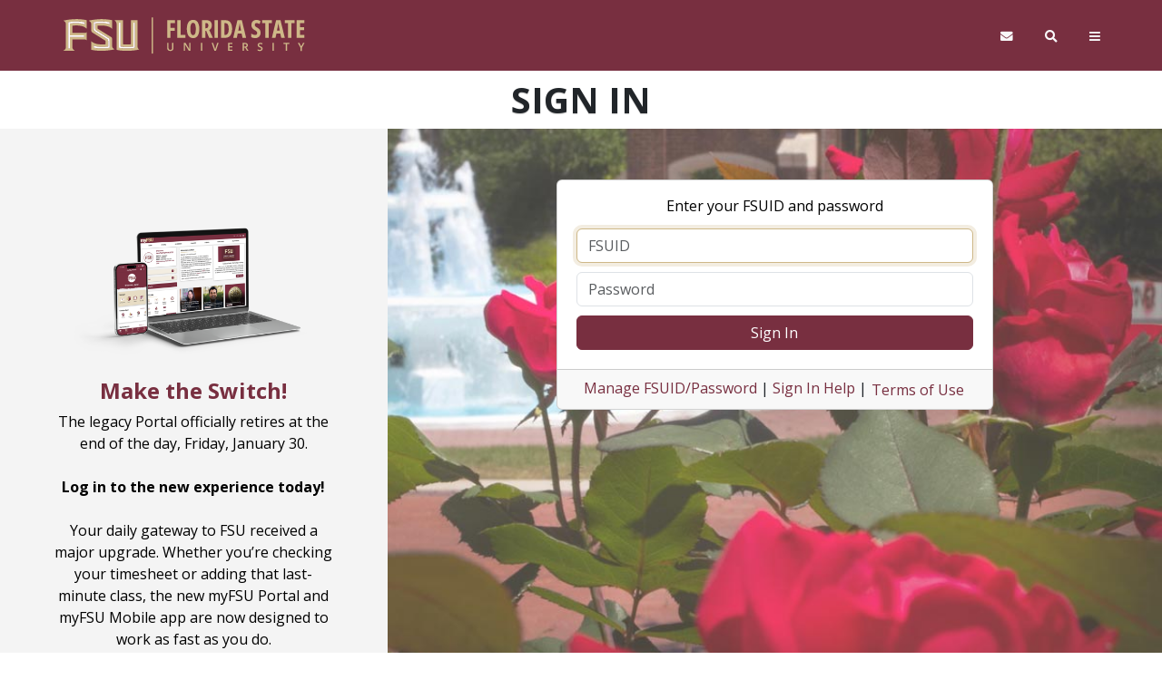

--- FILE ---
content_type: text/html;charset=UTF-8
request_url: https://cas.fsu.edu/cas/login?service=https%3a%2f%2flogin.proxy.lib.fsu.edu%2flogin%3fqurl%3dezp.2aHR0cDovL3NlYXJjaC5lYnNjb2hvc3QuY29tL2xvZ2luLmFzcHg.ZGlyZWN0PXRydWUmZGI9YTloJkFOPTg3NjEzOTE5JnNpdGU9ZWhvc3QtbGl2ZQ--
body_size: 34173
content:
<!DOCTYPE html><html>
<head>
    <meta charset="UTF-8" /><meta http-equiv="X-UA-Compatible" content="IE=edge" /><meta name="viewport" content="width=device-width, initial-scale=1" /><meta http-equiv="cache-control" content="max-age=0" /><meta http-equiv="cache-control" content="no-cache" /><meta http-equiv="expires" content="0" /><meta http-equiv="expires" content="Tue, 01 Jan 1980 1:00:00 GMT" /><meta http-equiv="pragma" content="no-cache" /><meta http-equiv="Content-Type" content="text/html; charset=UTF-8" /><title></title>
	<link rel="stylesheet" href="/cas/css/v5/css/fsubootstrap.css"><link rel="stylesheet" href="/cas/css/v5/css/fontawesome.min.css"><style>
	a:not(.btn):hover, .btn-link:hover {
    	text-decoration: underline !important;
	}
	@media screen and (min-width: 768px) {
    .fsu-img5 #fsu-backdrop {
         background: url(/cas/images/CASimg5.jpg) no-repeat center center fixed; 
          -webkit-background-size: cover;
          -moz-background-size: cover;
          -o-background-size: cover;
          background-size: cover;
    }
    
    .fsu-img4 #fsu-backdrop {
         background: url(/cas/images/CASimg4.jpg) no-repeat center center fixed; 
          -webkit-background-size: cover;
          -moz-background-size: cover;
          -o-background-size: cover;
          background-size: cover;
    }  	
    
    .fsu-img3 #fsu-backdrop {
         background: url(/cas/images/CASimg3.jpg) no-repeat center center fixed; 
          -webkit-background-size: cover;
          -moz-background-size: cover;
          -o-background-size: cover;
          background-size: cover;
    }
    
    .fsu-img2 #fsu-backdrop {
         background: url(/cas/images/CASimg2.jpg) no-repeat center center fixed; 
          -webkit-background-size: cover;
          -moz-background-size: cover;
          -o-background-size: cover;
          background-size: cover;
    }
    
    .fsu-img1 #fsu-backdrop {
         background: url(/cas/images/CASimg1.jpg) no-repeat center center fixed; 
          -webkit-background-size: cover;
          -moz-background-size: cover;
          -o-background-size: cover;
          background-size: cover;
    }
	}
	</style>    

    <link rel="icon" href="/cas/images/android-chrome-192x192.png" type="image/x-icon"/><script type="text/javascript" src="/cas/webjars/zxcvbn/dist/zxcvbn.js"></script>
<script type="text/javascript" src="/cas/webjars/jquery/3.6.1/jquery.min.js"></script>
<script type="text/javascript" src=""></script>

<!-- script type="text/javascript" src="/cas/js/jquery.min.js"></script--><script type="text/javascript" src="/cas/js/bootstrap.bundle.min.js"></script>
<script type='text/javascript' src='/cas/js/fsu_header.js'></script>

<script type='text/javascript'>
    var imageClasses = ["fsu-img1", "fsu-img2", "fsu-img3", "fsu-img4", "fsu-img5"];
    var randomIndex = Math.floor(Math.random() * imageClasses.length);
    var cssImageClass = imageClasses[randomIndex];
    document.querySelector("html").classList.add(cssImageClass);
</script>






<!-- commented out by njv11c on 10/06/2020 to resolve jquery load errors
<script th:inline="javascript">
    head.ready(document, function () {
        if (!window.jQuery) {
            var jqueryUrl = /*webjars.jquerymin.js*/;
            head.load(jqueryUrl, loadjQueryUI);
        } else {
            notifyResourcesAreLoaded(resourceLoadedSuccessfully);
        }
    });

    function loadjQueryUI() {
        var jqueryUrl = /*webjars.jqueryui.js*/;
        head.load(jqueryUrl, notifyResourcesAreLoaded(resourceLoadedSuccessfully));
    }

    function notifyResourcesAreLoaded(callback) {
        if (typeof callback === "function") {
            callback();
        }
    }
</script>
--><script>
    /*<![CDATA[*/

    var trackGeoLocation = false;

    var googleAnalyticsTrackingId = null;

    if (googleAnalyticsTrackingId != null && googleAnalyticsTrackingId != '') {
        (function (i, s, o, g, r, a, m) {
            i['GoogleAnalyticsObject'] = r;
            i[r] = i[r] || function () {
                (i[r].q = i[r].q || []).push(arguments)
            }, i[r].l = 1 * new Date();
            a = s.createElement(o),
                m = s.getElementsByTagName(o)[0];
            a.async = 1;
            a.src = g;
            m.parentNode.insertBefore(a, m)
        })(window, document, 'script', 'https://www.google-analytics.com/analytics.js', 'ga');

        ga('create', googleAnalyticsTrackingId, 'auto');
        ga('send', 'pageview');
    }

    /*]]>*/
</script>

</head>

<body id="fsu-body">
<div class="wrapper">
<div class="fsu unAuth d-contents">
<div>
	<header>
		<div class="header-wrapper d-flex justify-content-between">
			<div class="d-flex justify-content-between w-100">
				<div class="d-flex align-items-center">
					<a href="https://www.fsu.edu/" rel="noopener" target="_blank">
						<img alt="Florida State University Home" class="fsu-wordmark-mobile d-md-none" src="/cas/images/fsu-wordmark-gold.svg"><img alt="Florida State University Home" class="fsu-wordmark d-none d-md-block" src="/cas/images/fsu-lockup-gold.svg"></a>
					<div class="small text-uppercase d-md-none">
						<span id="fsu-title-mobile">SIGN IN</span>
					</div>
				</div>
				<div class="d-flex align-items-center">
					<span class="header-right-icon"><a class="dropdown me-2" href="https://webmail.fsu.edu/" target="_blank" title="FSU Webmail"><i class="fas fa-envelope"></i><span class="d-none">Webmail</span></a></span>
					<span class="header-right-icon"><a aria-controls="fsu-search" aria-expanded="false" class="dropdow me-2" data-bs-parent=".fsu-utilities" data-bs-toggle="collapse" href="#fsu-search" title="Search"><i class="fas fa-search"></i><span class="d-none">Search FSU</span></a></span>
					<span class="header-right-icon"><a aria-controls="fsu-global-nav" aria-expanded="false" class="dropdown" data-bs-parent=".fsu-utilities" data-bs-toggle="collapse" href="#fsu-global-nav" title="FSU Sites"><i class="fas fa-bars"></i><span class="d-none">Global Navigation</span></a></span>
				</div>
			</div>
		</div>
	</header>
	<div class="fsu-utilities">
		<div aria-expanded="false" class="collapse" id="fsu-search">
			<div class="container">
				<div class="row">
					<div class="col-md-5 offset-md-7">
						<div class="row mb-3">
							<div class="col-sm-12 small text-end pe-0">
								<form action="" class="headerSearchForm" method="get"
									onsubmit="return FSU_search(type.value, FSU_URLEncode(keywords.value));">
									<select class="headerSearchSelect" name="type"
										title="Select Search Type">
										<option selected="selected" value="GOOGLE">FSU Sites</option>
										<option value="PHF">Faculty &amp; Staff Directory</option>
										<option value="DEPT">Departments &amp; Services</option>
									</select> <input id="header-search-box" name="keywords" size="20"
										title="Search Input Box" type="text" value=""><input
										class="header-search-button btn btn-sm btn-success"
										id="headerSearchBtn" name="fsuSearch" title="Submit Search"
										type="submit" value="Search"></form>
							</div>
						</div>
					</div>
				</div>
			</div>
		</div>
		<div aria-expanded="false" class="collapse" id="fsu-global-nav">
			<div class="container text-center small"
				id="fsu-global-nav-container" style="padding-bottom: 30px;">
				<div class="row">
					<div class="col-xs-12">
						<nav>
							<ul class="nav navbar-nav text-uppercase"
								style="display: inline-block; float: none; padding: 10px;">
								<li><a href="http://fsu.edu/academics/" target="_blank">Academics</a></li>
								<li><a href="http://admissions.fsu.edu/" target="_blank">Admissions</a></li>
								<li><a href="http://about.research.fsu.edu/"
									target="_blank">Research</a></li>
								<li><a href="http://fsu.edu/faculty/" target="_blank">Faculty</a></li>
								<li><a href="http://fsu.edu/students/" target="_blank">Students</a></li>
								<li><a href="http://fsu.edu/alumni/" target="_blank">Alumni
										and Friends</a></li>
								<li><a href="http://veterans.fsu.edu/" target="_blank">Veterans</a></li>
								<li><a href="http://one.fsu.edu/" target="_blank">Giving</a></li>
							</ul>
						</nav>
					</div>
				</div>
			</div>
		</div>
	</div>
<div class="bg-white">
	<div class="container">
		<div class="row d-none d-md-block">
			<div class="pt-2">
				<h1 class="fsu-page-title" id="fsu-title">SIGN IN</h1>
			</div>
		</div>
	</div>
	<script type="text/javascript">
		var href = window.location.href.toLowerCase();
		var pos = href.indexOf("logout");
		if (pos > -1) {
			document.getElementById("fsu-title").innerHTML = "SIGN OUT";
			document.getElementById("fsu-title-mobile").innerHTML = "SIGN OUT";
		}
	</script>
</div>

	</div>

<main id="fsu-page-content" class="position-relative container-fluid" style="--bs-light: #f4f4f4; --bs-light-rgb: 244, 244, 244;">


            <script type='text/javascript'>

                function getUrlVars() {
                    var vars = [], hash;
                    var hashes = window.location.href.slice(window.location.href.indexOf('?') + 1).split('&');
                    for (var i = 0; i < hashes.length; i++) {
                        hash = hashes[i].split('=');
                        vars.push(hash[0]);
                        vars[hash[0]] = hash[1];
                    }
                    return vars;
                };

                $(document).ready(function () {


                    // oimServer
                    var casHost = window.location.host.toLowerCase();
                    var oimServer = "https://fsuid.fsu.edu"; // default to prod
                    //console.log("cas host: " + casHost);
                    if (casHost == 'cas.fsu.edu' || casHost == 'cas-beta.fsu.edu' || casHost == 'aws-cas.its.fsu.edu') {
                        oimServer = "https://apps.its.fsu.edu/IdentityManagement/public/app";
                    } else if (casHost == 'casqna.fsu.edu' || casHost == 'casqna-beta.fsu.edu' || casHost == 'aws-cas-qna.its.fsu.edu' ||  casHost == 'cas-sandbox.fsu.edu' || casHost == 'aws-cas-sandbox.its.fsu.edu' ) {
                        oimServer = "https://appsqna.its.fsu.edu/IdentityManagement/public/app";
                    } else if (casHost == 'castst.fsu.edu') {
                        oimServer = "https://appstst.its.fsu.edu/IdentityManagement/public/app";
                    } else if (casHost == 'casdev.fsu.edu') {
                        oimServer = "https://appsdev.its.fsu.edu/IdentityManagement/public/app";
                    } else {
                        oimServer = "https://cas.fsu.edu/error/whoops.html";
                    }
                    // set activation and password links relative to the environment
                    //document.getElementById("activateFSUID").href = oimServer + "/OIMSelfService";
                    document.getElementById("activateFSUID").href = oimServer;

                    if (document.getElementById("forgotLink1") !== null) {
                    	//https://appsdev.its.fsu.edu/IdentityManagement/app/change-password/
                        document.getElementById("forgotLink1").href = oimServer + "/resetpassword";
                    }

                    if (document.getElementById("forgotLink2") !== null) {
                        document.getElementById("forgotLink2").href = oimServer + "/resetpassword";
                    }

                    if (document.getElementById("forgotLink3") !== null) {
                        document.getElementById("forgotLink3").href = oimServer + "/resetpassword";
                    }

                    if (document.getElementById("expiringLink") !== null) {
                        document.getElementById("expiringLink").href = oimServer + "/manageaccount";
                    }

                    // set focus on login form			
                    if ($("#username").val().length == 0) {
                        $("#username").focus();
                    } else {
                        $("#password").focus();
                    }

                    //Added for different TOS for Qualtrics
                    var url = window.location + '';
                    var urlAux = url.split('.');
                    var urlSubDomain = urlAux[urlAux.length - 2];
                    if (urlSubDomain && urlSubDomain.toLowerCase() == "qualtrics") {
                        $("#fsuTermsofUse").html("Qualtrics is available to all Florida State University faculty, " +
                            "staff, and students. Before creating a survey, it is important that you understand " +
                            "the significance of using this tool and the serious nature of collecting data " +
                            "under the auspices of Florida State University. By signing in to Qualtrics, you " +
                            "are agreeing to the terms of <a href='https://policies.vpfa.fsu.edu/policies-and-procedures/technology/information-security-policy' target='_blank' style='font-weight: bold; color: #782f40 !important;'>" +
                            "FSU's Information Security Policy</a> and " +
                            "<a href='https://policies.fsu.edu/content/download/168608/1477264/file/SurveyPolicy.pdf' target='_blank' style='font-weight: bold; color: #782f40 !important;'>" +
                            "Administration of Surveys to Students, Faculty, Staff and Alumni</a> " +
                            "policies, and you have read and understand the need for compliance with " +
                            "<a href='https://www.research.fsu.edu/humansubjects/' target='_blank' style='font-weight: bold; color: #782f40 !important;'>FSU's Human Subjects Committee</a> " +
                            "policies.");
                    }

                    // hide submit button and turn on spinner on submit		
                    $("#fm1").submit(function (event) {
                        $("#fm1").addClass("was-validated");
                        if(!document.forms.fm1.checkValidity()) {
                        	return false;
                        }
                        $("#fsu-login-button").addClass("hidden");
                        $("#fsu-login-spinner").removeClass("hidden");
                        $("#fsu-login-spinner").addClass("visible");
                        $("#fsu-login-spinner").removeAttr("hidden");
                        $("#fsu-login-button").attr("hidden", "");
                    });

                    /* Get ServiceURL parameter from query string if it exists                           */
                    /* This is used to match against XML file for title and description customization	 */
                    var ServiceURL = getUrlVars()["service"];

                    if (ServiceURL) {
                        ServiceURLBase = ServiceURL.split("?");
                        ServiceURL = ServiceURLBase[0];
                    } else {

                        // Get ContentURI --  Set ServiceURL based on CAS server to point to appropriate myFSU server
                        var ContentURI = window.location.host;
                        if (ContentURI == "cas.fsu.edu" || ContentURI == 'cas.fsu.edu' || ContentURI == 'cas-beta.fsu.edu' || ContentURI == 'aws-cas.its.fsu.edu') {
                            ServiceURL = "https://my.fsu.edu";
                        } else if (ContentURI == "casqna.fsu.edu" || ContentURI == 'casqna-beta.fsu.edu' || ContentURI == 'aws-cas-qna.its.fsu.edu' ) {
                            ServiceURL = "https://myqa.fsu.edu";
                        } else if (ContentURI == "casdr.fsu.edu") {
                            ServiceURL = "https://mydr.fsu.edu";
                        } else {
                            ServiceURL = "https://www.fsu.edu";
                        }

                    };

                    /*  get Custom External Authenticator Title, description and URLbase from XML file for display on page  */
                    var urlToFetch = '/ExternalReferrers/fsuExternalApplicationReferrers.xml?randNum=' + new Date().getTime();
                    $.ajax({
                        url: urlToFetch,
                        type: "GET",
                        dataType: "xml",
                        cache: "false",
                        success: function (data, textStatus, xhr) {

                            $(data).find("Application").each(function () {
                                var ReferringURL = $(this).find("ReferringURL").text();
                                var ApplicationName = $(this).find("ApplicationName").text();
                                var Title = $(this).find("Title").text();
                                //var Description = $(this).find("Description").text();
                                //var SpecialCode = $(this).find("SpecialCode").text();
                                // truncate description to limit to 300 characters
                                //Description = Description.substr(0,300);
                                var DecodedServiceURL = decodeURIComponent(ServiceURL.replace(/\+/g, " "));
                                //var Application = $(this).find("Application").text();
                                var CheckLength = ReferringURL.length;
                                var CheckString = DecodedServiceURL.substr(0, CheckLength);

                                if (ReferringURL == CheckString) {

                                    $("#fsu-login-panel-title").text(Title);
                                    $("#fsu-title").text(Title);

                                    // turn on the blackboard specific content div
                                    if (ApplicationName == "Blackboard") {
                                        $("#guestLogin").show();
                                    }

                                    // breaks out of the .each loop
                                    return false;

                                };

                            });
                        },
                        error: function (xhr, textStatus, errorThrown) {
                            console.log(textStatus);
                            console.log(errorThrown);
                            // alert('error');
                        }
                    });



                });

            </script>
            
            <div class="row w-100 h-100 position-absolute d-none d-sm-flex" style="z-index: -1">
			    <div class="col-12 col-md-4 order-2 order-md-1 bg-light" id="fsu-sidebar-backdrop" style="display:none"></div>
			    <div class="col-12 order-1 order-md-2 bg-gold-lightest" id="fsu-backdrop"></div>
			</div>
            
            <!-- out message section --><script type='text/javascript' src='/cas/js/fsu_outage_message.js?staticNum=20230320' defer></script>
            <div id="fsu-outage-message-container" class="row alert fade show mb-0 alert-dismissible" role="alert">
              <button type="button" class="btn-close" data-bs-dismiss="alert" aria-label="Close"></button>
			  <div id="fsu-outage-messages">
                    <span class="fsu-outage-message-header"></span>
                    <div id="fsu-outage-message-list">
                    </div>
                </div>
			</div>

			<div class="row">
				<div class="col-12 col-md-4 py-sm-5 order-2 order-md-1 bg-light" style="display:none">
					<div class="d-flex align-items-center justify-content-center flex-column align-self-stretch p-5" id="sidebar-content">
					</div>
				</div>
				<div class="col-12 p-sm-5 order-1 order-md-2 align-self-stretch">
					<div id="fsu-login-content" class="row col-xxl-6 offset-xxl-3 col-lg-8 offset-lg-2 col-md-10 offset-md-1 align-items-center align-self-stretch my-2">
						<div id="fsu-login-panel">
							<div class="card">
								<div id="fsu-login-panel-header" class="card-header hidden" hidden>
									<h3 id="fsu-login-panel-title" class="card-title">myFSU</h3>
								</div>
								<div class="card-body text-center" >
									<div class="text-black pb-2">
									Enter your FSUID and password
									</div>

									<div class="form" id="fsu-login-form">
    <form method="post" id="fm1" action="login" class="form-horizontal" onclick="return event.shiftKey !== true;" onkeypress="return !(event.keyCode === 13 && event.shiftKey);" novalidate>

        <div style="padding:5px">
            <div>
                <input class="required form-control"
                       id="username"
                       size="25"
                       tabindex="1"
                       type="text"
                       accesskey="n"
                       autocomplete="off"
                       placeholder="FSUID"
                       required name="username" value=""
                       /><div class="invalid-feedback text-start">FSUID is required</div>
            </div>
        </div>

        <div style="padding:5px">
            <input class="required form-control"
                   placeholder="Password"
                   type="password"
                   id="password"
                   size="25"
                   tabindex="2"
                   accesskey="p"
                   autocomplete="off"
                   required name="password" value=""
                   /><span id="capslock-on" style="display:none;">
                <p>
                    <i class="fas fa-exclamation-circle"></i>
                    <span>CAPSLOCK key is turned on!</span>
                </p>
            </span>
			<div class="invalid-feedback text-start">Password is required</div>

        </div>
        <div style="padding:5px;">
            <input type="hidden" name="execution" value="[base64]"/><input type="hidden" name="_eventId" value="submit"/><input type="hidden" name="geolocation"/><input type="hidden" name="lt" value="" /><button id="fsu-login-button" class="btn btn-primary w-100" name="submit" type="submit" accesskey="l" tabindex="4">Sign In</button>
            <div id="fsu-login-spinner" class="hidden text-primary" hidden>
                <i class="fa fa-spinner fa-spin fa-2x fa-fw"></i>signing in...
            </div>
        </div>
    </form>
</div>

								</div>

								<div id="fsu-login-panel-footer" class="card-footer text-center">
									<a id="activateFSUID"
										target="_blank"
										href="https://apps.its.fsu.edu/IdentityManagement/public/app"
										title="This link provides the user the ability to activate FSUID; and edit his/her password and security questions.">
										Manage FSUID/Password</a> | 
									<a href="https://servicecenter.fsu.edu/s/article/What-should-I-do-if-I-m-having-trouble-signing-into-FSU-systems?_gl=1*15ie6z4*_ga*MTY2Mjc0NjAwNi4xNjY2MDMzMTc1*_ga_XFX3EXLKCC*MTY3MTAyODAwNy4xNDcuMC4xNjcxMDI4MDEyLjU1LjAuMA"
										target="_blank"
										title="This link provides the user some initial assistance to help the user sign in.">
										Sign In Help</a> | 
<!-- 									<a href="" data-toggle="modal" data-target="#fsu-terms-modal"> -->
<!-- 										Terms of Use</a> --><button class="btn btn-link p-0 text-decoration-none" 
										data-bs-toggle="modal" data-bs-target="#fsu-terms-modal"
										title="Terms of Use"
										>
										Terms of Use</button>
								</div>

							</div>
						</div>
					</div>
					<!-- end fsu-login-content --></div>
			</div>


			<!-- fsu terms and conditions modal --><div class="modal fade" id="fsu-terms-modal" tabindex="-1" role="dialog"
                aria-labelledby="fsu-terms-modal-label" aria-hidden="true">
                <div class="modal-dialog">
                    <div class="modal-content text-black">
                        <div class="modal-header">
                            <h4 class="modal-title" id="fsu-terms-modal-label">Terms &amp; Conditions</h4>
                            <button type="button" class="btn-close" data-bs-dismiss="modal" aria-label="Close"><span
                                    aria-hidden="true"></span></button>
                        </div>
                        <div id="fsuTermsofUse" class="modal-body">
                            <p>
                                FSU employee and student personal information on this website is for official business
                                use only. Any unlawful, unauthorized, improper, or negligent use and/or disclosure by
                                anyone using this website of the FSU employee or student personal information on this
                                website may result in that person being subject to disciplinary action, including
                                dismissal, and/or criminal prosecution.
                            </p>
                            <p>
                                If you do not wish to consent to the terms, conditions and notice contained herein, do
                                not sign into the myFSU system. By supplying my FSUID, Password and pressing the Sign In
                                button, I accept the above terms, conditions and notice.
                            </p>
                        </div>
                    </div>
                </div>
            </div>
            <!-- end fsu terms and conditions modal --><div id="fsu-logout-images" class="fsu-offscreen">
            </div>
        </main> <!-- end fsu page content --></div>

<!-- The footer is built in parts so you can include/exclude calendar, announcements and google analytics. --><footer id="fsu-footer" class="small">
    <div>
	<div class="page-1200">
		<div class="row mb-4 mt-4">
			<div class="col-6 col-md-3">
				<p>
					&copy; Florida State University <br>Tallahassee, FL 32306
				</p>
			</div>
			<div class="col-6 col-md-3">
				<ul class="list-unstyled">
					<li><a href="https://directory.fsu.edu/">FSU Directory Assistance</a></li>
					<li><a href="https://fsu.edu/misc/comments.html">Questions or Comments</a></li>
				</ul>
			</div>
			<div class="col-6 col-md-3">
				<ul class="list-unstyled">
					<li><a href="https://fsu.edu/misc/policy.html">Privacy Policy</a></li>
					<li><a href="https://fsu.edu/misc/copyright.html">Copyright</a></li>
				</ul>
			</div>
			<div class="col-6 col-md-3">
				<nav aria-label="Social Media" class="nav-icons branded">
					<ul class="menu clearfix">
						<li><a href="https://www.facebook.com/floridastate" target="_blank"><span class="fab fa-facebook"></span><span class="sr-only">Like Florida State on Facebook</span></a></li>
						<li><a href="https://instagram.com/floridastateuniversity/" target="_blank"><span class="fab fa-instagram"></span><span class="sr-only">Follow Florida State on Instagram</span></a></li>
						<li><a href="https://x.com/floridastate" target="_blank"><img src="/cas/images/x-logo.svg" style="height: 20px; margin-top: -4px;"></a></li>
						<li><a href="https://www.youtube.com/FloridaState" target="_blank"><span class="fab fa-youtube"></span><span class="sr-only">Follow Florida State on Youtube</span></a></li>
						<li><a href="https://www.linkedin.com/edu/school?id=18100" target="_blank"><span class="fab fa-linkedin"></span><span class="sr-only">Connect with Florida State on LinkedIn</span></a></li>
					</ul>
				</nav>
			</div>
		</div>
	</div>
</div>
</footer>
</div>

<script>
  /*<![CDATA[*/
   (function(i,s,o,g,r,a,m){i['GoogleAnalyticsObject']=r;i[r]=i[r]||function(){
	  (i[r].q=i[r].q||[]).push(arguments)},i[r].l=1*new Date();a=s.createElement(o),
	  m=s.getElementsByTagName(o)[0];a.async=1;a.src=g;m.parentNode.insertBefore(a,m)
	  })(window,document,'script','//www.google-analytics.com/analytics.js','ga');

    
    
          ga('create', 'UA-1756358-21', 'fsu.edu', 'Tracker'); // CAS PRD
    
    

    
      ga('Tracker.send', 'pageview');

      ga(function() {
         // Logs the "myTracker" tracker object to the console.
         console.log(ga.getByName('Tracker'));
      });

     $("a.fsu-announcement-toggle").on("click", function(){
         ga('Tracker.send', 'event', {
         'eventCategory': 'Announcements',
         'eventAction': 'Click'
       });
      });


    /*]]>*/
</script>	</body>
</html>

--- FILE ---
content_type: application/javascript;charset=UTF-8
request_url: https://cas.fsu.edu/cas/js/fsu_outage_message.js?staticNum=20230320
body_size: 3257
content:
function doOutageMsg (data) {
	
	
	//console.log("made to doOutageMsg"); 
	//console.log(data);
	
	var header = $(data).find("outageMsgHeader").text();
	$("span.fsu-outage-message-header").text(header);
	
	var type = $(data).find("Outages").attr("type");
	$("#fsu-outage-message-container").addClass(Boolean(type)? "alert-"+type: "alert-warning");
	
	$(data).find("Outage").each(function() {
    	var application = $(this).find("application").text();
		    
    	var startDate = $(this).find("startDate").text() + "  ";
		var startTime = $(this).find("startTime").text();
		if (startDate && startTime)  {startDate = startDate + startTime + " - "};
		    
		var endDate = $(this).find("endDate").text() + "  ";
		var endTime = $(this).find("endTime").text();
		if (endDate && endTime)  {endDate = endDate + endTime};
		
		// Had to use .html() to get the local to work may need the .text() when reading
		// from the xml file.    			    
		//var browserMessage = $(this).find("browserMessage").html();
		//var mobileMessage = $(this).find("mobileMessage").html();
		
		// No shown on mobile devices in the new spec
		var browserMessage = $(this).find("browserMessage").text();
		var mobileMessage = $(this).find("mobileMessage").text();
		    
		//console.log(browserMessage);
		    
	    $("#fsu-outage-message-list")
			.append(
				  "<strong>" + application + "</strong>" 
				 + "  " + startDate + endDate + " "
				 + "<div class='fsu-outage-message'>" + browserMessage + "</div>"
				);
  	});
};


$(document).ready(function() {
	/* get Outage Messages from XML file for display on page  */
	var urlToFetch = '/outages/fsuOutageMessages.xml?randNum=' + new Date().getTime();
	$.ajax({
        url: urlToFetch,
        type: "GET",
        dataType: "xml",
        cache: "false",
        success: function (data, textStatus, xhr) {
			var outageCount = 0;
			
			// find outage content and strip any comments and whitespace from it
			$(data).find("Outage").each(function() {
        		var application = $(this).find("application").text().replace(/<!--.*?-->/gms, '').trim();
        		if (application) {
        			outageCount = outageCount + 1;
        		}	
			});
			var outageMessageContainer = $("#fsu-outage-message-container");
			// if there's outage content, show it, otherwise hide it
			if (outageCount > 0){	
				outageMessageContainer.show();
				doOutageMsg(data);
			} else {
				outageMessageContainer.hide();
			}
			
			// calculate sidebar content irrespective of outage content
			var sidebar = $(data).find("Sidebar").find("content").text();
			if(sidebar) {
				$("#sidebar-content").parent().show();
				$("#fsu-sidebar-backdrop").show();
				$("#fsu-login-content").parent().addClass("col-md-8");
				$("#fsu-backdrop").addClass("col-md-8");
				$("#sidebar-content").html(sidebar);
			}
	
		},
        error: function (xhr, textStatus, errorThrown) {
			console.log("status: " + textStatus);
			console.log("error thrown: " + errorThrown);
			console.log(xhr);
		}
    });	
	/* END  get Outage Messages from XML file for display on page  */

});

--- FILE ---
content_type: application/xml
request_url: https://cas.fsu.edu/ExternalReferrers/fsuExternalApplicationReferrers.xml?randNum=1768991891451
body_size: 16282
content:
<?xml version="1.0"?>
<Referrers>
    	<!-- myFSU portal DEV Environments -->
    <Application>
        <ApplicationName>myFSU QA</ApplicationName>
        <Department>ITS</Department>
        <ReferringURL>https://myqa.fsu.edu</ReferringURL>
        <Title>myFSU (QA)</Title>
        <Description>Your centralized gateway to FSU applications.</Description>
    </Application>
    <Application>
        <ApplicationName>myFSU TST</ApplicationName>
        <Department>ITS</Department>
        <ReferringURL>https://mytst.fsu.edu</ReferringURL>
        <Title>myFSU (TST)</Title>
        <Description>Your centralized gateway to FSU applications.</Description>
       <!--  <SpecialCode>	
			<![CDATA[
			<div id="ribbonBanner"><div id="ribbonText"><strong><a href="https://apps.oti.fsu.edu/FSUID/public/forgotPassword.jsp">Reset Your Password</a></strong></div></div>
			]]>
		</SpecialCode>  -->
    </Application>
    <Application>
        <ApplicationName>myFSU DEV</ApplicationName>
        <Department>ITS</Department>
        <ReferringURL>https://mydev.fsu.edu</ReferringURL>
        <Title>myFSU (DEV)</Title>
        <Description>Your centralized gateway to FSU applications.</Description>
    </Application>
    
    <!-- PeopleSoft DEV Environments -->
	<Application>
		<ApplicationName>OMNI FI</ApplicationName>
		<Department>ERP</Department>
		<ReferringURL>https://fidev.erp.fsu.edu:10185/psp/sdevfi/</ReferringURL>
		<Title>OMNI Financials</Title>
		<Description>SDEVFI</Description>
		<!-- <SpecialCode>	
			<![CDATA[
			<div id="ribbonBanner"><div id="ribbonText"><strong>Welcome to the new FSU login page!</strong> Simply log on as usual and you will be directed to your page.</div></div>
			]]>
		</SpecialCode> -->
	</Application>
	<Application>
		<ApplicationName>OMNI HR</ApplicationName>
		<Department>ERP</Department>
		<ReferringURL>https://hrdev.erp.fsu.edu:20085/psp/sdevhr/</ReferringURL>
		<Title>OMNI Human Resources</Title>
		<Description>SDEVHR</Description>
		<!-- <SpecialCode>
			<![CDATA[
			<div id="ribbonBanner"><div id="ribbonText"><strong>Welcome to the new FSU login page!</strong> Simply log on as usual and you will be directed to your page.</div></div>
			]]>
		</SpecialCode> -->
	</Application>
	<Application>
		<ApplicationName>myFSU SC</ApplicationName>
		<Department>ERP</Department>
		<ReferringURL>https://campusdev.its.fsu.edu/psp/sdevcs/</ReferringURL>
		<Title>myFSU Student Central</Title>
		<Description>SDEVCS</Description>
		<!-- <SpecialCode>
		<![CDATA[
			<div id="ribbonBanner"><div id="ribbonText"><strong>Welcome to the new FSU login page!</strong> Simply log on as usual and you will be directed to your page.</div></div>
			]]>
			</SpecialCode> -->
	</Application>
	<Application>
		<ApplicationName>OMNI Portal</ApplicationName>
		<Department>ERP</Department>
		<ReferringURL>https://portaldev.erp.fsu.edu:25185/psp/sdevep/</ReferringURL>
		<Title>OMNI Portal</Title>
		<Description>SDEVEP</Description>
		<!-- <SpecialCode>
			<![CDATA[ 
			<div id="ribbonBanner"><div id="ribbonText"><strong>Welcome to the new FSU login page!</strong> OMNI login has a new look! Log on to access the OMNI portal.</div></div>
			]]>
		</SpecialCode> -->
	</Application>
	<Application>
		<ApplicationName>OMNI DW</ApplicationName>
		<Department>ERP</Department>
		<ReferringURL>https://dwdev.erp.fsu.edu:15085/psp/sdevdw/</ReferringURL>
		<Title>OMNI Data Warehouse</Title>
		<Description>SDEVDW</Description>
		<!-- <SpecialCode>
			<![CDATA[
			<div id="ribbonBanner"><div id="ribbonText"><strong>Welcome to the new FSU login page!</strong> Simply log on as usual and you will be directed to your page.</div></div>
			]]>
		</SpecialCode> -->
	</Application>
	<Application>
		<ApplicationName>OMNI CRM</ApplicationName>
		<Department>ERP</Department>
		<ReferringURL>https://crmdev.omni.fsu.edu/psp/sdevcm/</ReferringURL>
		<Title>FSU Service Center</Title>
		<Description>SDEVCM</Description>
		<!-- <SpecialCode>
			<![CDATA[ 
			<div id="ribbonBanner"><div id="ribbonText"><strong>FSU Service Center got a new look!</strong> Log on to check it out.</div></div>
			]]>
		</SpecialCode> -->
	</Application>




	<!-- PeopleSoft TST Environments -->
	<Application>
		<ApplicationName>OMNI FI</ApplicationName>
		<Department>ERP</Department>
		<ReferringURL>https://fitest.erp.fsu.edu:10205/psp/ststfi/</ReferringURL>
		<Title>OMNI Financials</Title>
		<Description>STSTFI</Description>
		<!-- <SpecialCode>
			<![CDATA[
			<div id="ribbonBanner"><div id="ribbonText"><strong>Welcome to the new FSU login page!</strong> Simply log on as usual and you will be directed to your page.</div></div>
			]]>
		</SpecialCode> -->
	</Application>
	<Application>
		<ApplicationName>OMNI HR</ApplicationName>
		<Department>ERP</Department>
		<ReferringURL>https://hrtest.erp.fsu.edu:20105/psp/ststhr/</ReferringURL>
		<Title>OMNI Human Resources</Title>
		<Description>STSTHR</Description>
		<!-- <SpecialCode>
			<![CDATA[
			<div id="ribbonBanner"><div id="ribbonText"><strong>Welcome to the new FSU login page!</strong> Simply log on as usual and you will be directed to your page.</div></div>
			]]>
		</SpecialCode> -->
	</Application>
	<Application>
		<ApplicationName>myFSU SC</ApplicationName>
		<Department>ERP</Department>
		<ReferringURL>https://campustest.its.fsu.edu/psp/ststcs/</ReferringURL>
		<Title>myFSU Student Central</Title>
		<Description>STSTCS</Description>
		<!-- <SpecialCode>
			<![CDATA[
			<div id="ribbonBanner"><div id="ribbonText"><strong>Welcome to the new FSU login page!</strong> Simply log on as usual and you will be directed to your page.</div></div>
			]]>
		</SpecialCode> -->
	</Application>
	<Application>
		<ApplicationName>OMNI Portal</ApplicationName>
		<Department>ERP</Department>
		<ReferringURL>https://portaltest.erp.fsu.edu:25205/psp/ststep/</ReferringURL>
		<Title>OMNI Portal</Title>
		<Description>STSTEP</Description>
		<!-- <SpecialCode>
			<![CDATA[ 
			<div id="ribbonBanner"><div id="ribbonText"><strong>Welcome to the new FSU login page!</strong> OMNI login has a new look! Log on to access the OMNI portal.</div></div>
			]]>
		</SpecialCode> -->
	</Application>
	<Application>
		<ApplicationName>OMNI DW</ApplicationName>
		<Department>ERP</Department>
		<ReferringURL>https://dwtest.erp.fsu.edu:15105/psp/ststdw/</ReferringURL>
		<Title>OMNI Data Warehouse</Title>
		<Description>STSTDW</Description>
		<!-- <SpecialCode>
			<![CDATA[
			<div id="ribbonBanner"><div id="ribbonText"><strong>Welcome to the new FSU login page!</strong> Simply log on as usual and you will be directed to your page.</div></div>
			]]>
		</SpecialCode> -->
	</Application>
	<Application>
		<ApplicationName>OMNI CRM</ApplicationName>
		<Department>ERP</Department>
		<ReferringURL>https://crmtest.omni.fsu.edu/psp/ststcm/</ReferringURL>
		<Title>FSU Service Center</Title>
		<Description>STSTCM</Description>
		<!-- <SpecialCode>
			<![CDATA[ 
			<div id="ribbonBanner"><div id="ribbonText"><strong>FSU Service Center got a new look!</strong> Log on to check it out.</div></div>
			]]>
		</SpecialCode> -->
	</Application>






	<!-- PeopleSoft QNA Environments -->
	<Application>
		<ApplicationName>OMNI FI</ApplicationName>
		<Department>ERP</Department>
		<ReferringURL>https://fiqna.omni.fsu.edu/psp/sqnafi2/</ReferringURL>
		<Title>OMNI Financials</Title>
		<Description>
			SQNAFI<br/>
			Access OMNI Human Resources
		</Description>
		<!-- <SpecialCode>
			<![CDATA[
			<div id="ribbonBanner"><div id="ribbonText"><strong>Welcome to the new FSU login page!</strong> Simply log on as usual and you will be directed to your page.</div></div>
			]]>
		</SpecialCode> -->
	</Application>
	<Application>
		<ApplicationName>OMNI HR</ApplicationName>
		<Department>ERP</Department>
		<ReferringURL>https://hrqna.omni.fsu.edu/psp/sqnahr/</ReferringURL>
		<Title>OMNI Human Resources</Title>
		<Description>
			SQNAHR<br/>
			Access OMNI Human Resources
		</Description>
		<!-- <SpecialCode>
			<![CDATA[
			<div id="ribbonBanner"><div id="ribbonText"><strong>Welcome to the new FSU login page!</strong> Simply log on as usual and you will be directed to your page.</div></div>
			]]>	
		</SpecialCode> -->
	</Application>
	<Application>
		<ApplicationName>myFSU SC</ApplicationName>
		<Department>ERP</Department>
		<ReferringURL>https://campusqna.omni.fsu.edu/psp/sqnacs/</ReferringURL>
		<Title>myFSU Student Central</Title>
		<Description>
			SQNACS<br/>
			Access myFSU Student Central
		</Description>
		<!-- <SpecialCode>
			<![CDATA[
			<div id="ribbonBanner"><div id="ribbonText"><strong>Welcome to the new FSU login page!</strong> Simply log on as usual and you will be directed to your page.</div></div>
			]]>	
		</SpecialCode> -->
	</Application>
	<Application>
		<ApplicationName>myFSU SC Admin</ApplicationName>
		<Department>ERP</Department>
		<ReferringURL>https://campusqnaadmin.omni.fsu.edu/psp/sqnacs/</ReferringURL>
		<Title>myFSU Student Central</Title>
		<Description>
			SQNACS<br/>
			Access myFSU Student Central
		</Description>
		<!-- <SpecialCode>
			<![CDATA[
			<div id="ribbonBanner"><div id="ribbonText"><strong>Welcome to the new FSU login page!</strong> Simply log on as usual and you will be directed to your page.</div></div>
			]]>	
		</SpecialCode> -->
	</Application>
	<Application>
		<ApplicationName>OMNI Portal</ApplicationName>
		<Department>ERP</Department>
		<ReferringURL>https://portalqna.omni.fsu.edu/psp/sqnaep/</ReferringURL>
		<Title>OMNI Portal</Title>
		<Description>
			SQNAEP<br/>
			Access OMNI Portal
		</Description>
		<!-- <SpecialCode>
			<![CDATA[ 
			 <div id="ribbonBanner"><div id="ribbonText"><strong>Welcome to the new FSU login page!</strong> OMNI login has a new look! Log on to access the OMNI portal.</div></div>
			]]>
		</SpecialCode> -->
	</Application>
	<Application>
		<ApplicationName>OMNI DW</ApplicationName>
		<Department>ERP</Department>
		<ReferringURL>https://dwqna.omni.fsu.edu/psp/sqnadw/</ReferringURL>
		<Title>OMNI Data Warehouse</Title>
		<Description>
			SQNADW<br/>
			Access OMNI Data Warehouse
		</Description>
		<!-- <SpecialCode>
			<![CDATA[
			<div id="ribbonBanner"><div id="ribbonText"><strong>Welcome to the new FSU login page!</strong> Simply log on as usual and you will be directed to your page.</div></div>
			]]>
		</SpecialCode> -->
	</Application>
	<Application>
		<ApplicationName>OMNI CRM</ApplicationName>
		<Department>ERP</Department>
		<ReferringURL>https://crmqna.omni.fsu.edu/psp/sqnacm/</ReferringURL>
		<Title>FSU Service Center SQNACM</Title>
		<Description>
		   SQNACM<br/>
			Use the Service Center application to Submit, View, or Edit cases
		</Description>
		<!-- <SpecialCode>
			<![CDATA[ 
			<div id="ribbonBanner"><div id="ribbonText"><strong>FSU Service Center got a new look!</strong> Log on to check it out.</div></div>
			]]>
		</SpecialCode> -->
	</Application>
	
	
	
	
	
	
	<!-- PRD Environments -->
	<Application>
		<ApplicationName>OMNI FI</ApplicationName>
		<Department>ERP</Department>
		<ReferringURL>https://financials.omni.fsu.edu/psp/sprdfi/</ReferringURL>
		<Title>OMNI Financials</Title>
		<Description>
			Access OMNI Financials
		</Description>
		<!-- <SpecialCode>
			<![CDATA[
			<div id="ribbonBanner"><div id="ribbonText"><strong>Welcome to the new FSU login page!</strong> Simply log on as usual and you will be directed to your page.</div></div>
			]]>	
		</SpecialCode> -->
	</Application>
	<Application>
		<ApplicationName>OMNI HR</ApplicationName>
		<Department>ERP</Department>
		<ReferringURL>https://hr.omni.fsu.edu/psp/sprdhr/</ReferringURL>
		<Title>OMNI Human Resources</Title>
		<Description>
			Access OMNI Human Resources
		</Description>
		<!-- <SpecialCode>
			<![CDATA[
			<div id="ribbonBanner"><div id="ribbonText"><strong>Welcome to the new FSU login page!</strong> Simply log on as usual and you will be directed to your page.</div></div>
			]]>
		</SpecialCode> -->
	</Application>
	<Application>
		<ApplicationName>myFSU SC</ApplicationName>
		<Department>ERP</Department>
		<ReferringURL>https://campus.omni.fsu.edu/psp/sprdcs/</ReferringURL>
		<Title>myFSU Student Central</Title>
		<Description>
			Access myFSU Student Central
		</Description>
		<!-- <SpecialCode>
			<![CDATA[
			<div id="ribbonBanner"><div id="ribbonText"><strong>Welcome to the new FSU login page!</strong> Simply log on as usual and you will be directed to your page.</div></div>
			]]>	
		</SpecialCode> -->
	</Application>
	<Application>
		<ApplicationName>myFSU SC Admin</ApplicationName>
		<Department>ERP</Department>
		<ReferringURL>https://campusadmin.omni.fsu.edu/psp/sprdcs/</ReferringURL>
		<Title>myFSU Student Central</Title>
		<Description>
			Access myFSU Student Central
		</Description>
		<!-- <SpecialCode>
			<![CDATA[
			<div id="ribbonBanner"><div id="ribbonText"><strong>Welcome to the new FSU login page!</strong> Simply log on as usual and you will be directed to your page.</div></div>
			]]>	
		</SpecialCode> -->
	</Application>
	<Application>
		<ApplicationName>OMNI Portal</ApplicationName>
		<Department>ERP</Department>
		<ReferringURL>https://portal.omni.fsu.edu/psp/sprdep/</ReferringURL>
		<Title>OMNI Portal</Title>
		<Description>
			Access OMNI Portal 
		</Description>
		<!-- <SpecialCode>
			<![CDATA[
				<div id="ribbonBanner"><div id="ribbonText"><strong>Welcome to the new FSU login page!</strong> OMNI login has a new look! Log on to access the OMNI portal.</div></div>
			]]>
		</SpecialCode> -->
	</Application>
	<Application>
		<ApplicationName>OMNI DW</ApplicationName>
		<Department>ERP</Department>
		<ReferringURL>https://dw.omni.fsu.edu/psp/sprddw/</ReferringURL>
		<Title>OMNI Data Warehouse</Title>
		<Description>
			Access OMNI Data Warehouse
		</Description>
		<!-- <SpecialCode>
			<![CDATA[
			<div id="ribbonBanner"><div id="ribbonText"><strong>Welcome to the new FSU login page!</strong> Simply log on as usual and you will be directed to your page.</div></div>
			]]>	
		</SpecialCode> -->
	</Application>
	<Application>
	<ApplicationName>OMNI CRM</ApplicationName>
		<Department>ERP</Department>
		<ReferringURL>https://crm.omni.fsu.edu/psp/sprdcm/</ReferringURL>
		<Title>FSU Service Center</Title>
		<Description>
			Use the Service Center application to Submit, View, or Edit cases
		</Description>	
		<!-- <SpecialCode>
			<![CDATA[
				<div id="ribbonBanner"><div id="ribbonText"><strong>Welcome to the new FSU login page!</strong> Service Center login has a new look! Log on to submit a case.</div></div>
			]]>	
		</SpecialCode>	 -->
	</Application>
	<Application>
	<ApplicationName>Blackboard</ApplicationName>
		<Department>ODL</Department>
		<ReferringURL>https://campus.fsu.edu/</ReferringURL>
		<Title>myCampus</Title>
		<Description>
			Access to FSU's Blackboard Courses and Communities
		</Description>	
		<!-- <SpecialCode>
			<![CDATA[
				<div id="ribbonBanner"><div id="ribbonText"><strong>Welcome to the new FSU login page!</strong> Service Center login has a new look! Log on to submit a case.</div></div>
			]]>	
		</SpecialCode>	 -->
	</Application>
	<Application>
	<ApplicationName>Blackboard</ApplicationName>
		<Department>ODL</Department>
		<ReferringURL>https://campus.fsu.edu</ReferringURL>
		<Title>myCampus</Title>
		<Description>
			Access to FSU's Blackboard Courses and Communities
		</Description>	
		<!-- <SpecialCode>
			<![CDATA[
				<div id="ribbonBanner"><div id="ribbonText"><strong>Welcome to the new FSU login page!</strong> Service Center login has a new look! Log on to submit a case.</div></div>
			]]>	
		</SpecialCode>	 -->
	</Application>
	
</Referrers>

--- FILE ---
content_type: text/plain
request_url: https://www.google-analytics.com/j/collect?v=1&_v=j102&a=44238361&t=pageview&_s=1&dl=https%3A%2F%2Fcas.fsu.edu%2Fcas%2Flogin%3Fservice%3Dhttps%253a%252f%252flogin.proxy.lib.fsu.edu%252flogin%253fqurl%253dezp.2aHR0cDovL3NlYXJjaC5lYnNjb2hvc3QuY29tL2xvZ2luLmFzcHg.ZGlyZWN0PXRydWUmZGI9YTloJkFOPTg3NjEzOTE5JnNpdGU9ZWhvc3QtbGl2ZQ--&ul=en-us%40posix&sr=1280x720&vp=1280x720&_u=IEBAAAABAAAAACAAI~&jid=263214060&gjid=204378626&cid=2110932390.1768991892&tid=UA-1756358-21&_gid=1929634282.1768991892&_r=1&_slc=1&z=1690861879
body_size: -449
content:
2,cG-4M83Q2DFCG

--- FILE ---
content_type: application/xml
request_url: https://cas.fsu.edu/outages/fsuOutageMessages.xml?randNum=1768991891467
body_size: 11913
content:
<?xml version="1.0"?>
<Outages type="secondary"> <!-- success = green, warning = yellow, danger = red -->
	<outageMsgHeader></outageMsgHeader>
	<Outage>

		<application><![CDATA[ 
		
		<!--div style="text-align: center; font-size: 14px; padding: 3px;margin-left: 10px;"><br>
    <p style="text-align: center; color: #161514; font-size: 18px; font-weight: bold; padding: 5px 5px 0px 5px;">ITS has received reports of an issue with with connectivity issues involving multiple services. We are investigating the issue and will share more details as information comes available. Stay tuned for updates at <br><a href="https://status.fsu.edu/" target="_blank" style="color:#782f40 !important;">status.fsu.edu</a>.</p> 
	</div-->
	<!--hr width="100%" color="ceb888" /-->
		
		<!--p style="text-align:center; background-color:#ceb888; border-radius:3px; padding: 5px;"><a href="https://stayhealthy.fsu.edu/" target="_blank" style="color:#782f40 !important;"><i class="fa fa-exclamation-triangle" aria-hidden="true"></i>Coronavirus Updates<i class="fa fa-exclamation-triangle" aria-hidden="true"></i></a></p--> 

    <!--div style="text-align: center; font-size: 14px; padding: 3px;margin-left: 10px;"><br>
    <p style="text-align: center; color: #161514; font-size: 18px; font-weight: bold; padding: 5px 5px 0px 5px;"><i class="fa fa-exclamation" aria-hidden="true"></i> myFSU BI Unavailable <i class="fa fa-exclamation" aria-hidden="true"></i></p>
	<p style="text-align: center; color: #161514;"> myFSU Business Intelligence (BI) is currently unavailable. ITS is working on the issue and will have service restored as soon as possible. <a target="_blank" href="https://status.fsu.edu/"><strong> More Information </strong></a></p>
	</div-->
	
	<!--div style="text-align: center; font-size: 14px; padding: 3px;margin-left: 10px;"><br>
    <p style="text-align: center; color: #161514; font-size: 18px; font-weight: bold; padding: 5px 5px 0px 5px;"><i class="fa fa-exclamation" aria-hidden="true"></i> Virtual Private Network Issues <i class="fa fa-exclamation" aria-hidden="true"></i></p>
	<p style="text-align: center; color: #161514;">Virtual Private Network is currently affected. ITS is working on the issue and will have service restored as soon as possible. <br><br><a target="_blank" href="https://status.fsu.edu/"><strong> More Information </strong></a></p>
	</div-->

	<!--div style="text-align: center; font-size: 14px; padding: 3px;margin-left: 10px;"><br>
    <p style="text-align: center; color: #782f40; font-size: 18px; font-weight: bold; padding: 5px 5px 0px 5px;">Maintenance Notice 10/18/2025 07:00:00AM EDT - 10/18/2025 04:00:00PM EDT</p>
	<p style="text-align: center; color: #161514;">myFSU Human Resources (HR) and related services, including payroll, careers job search and onboarding sites will be unavailable while ITS performs planned maintenance. During this time, ITS is migrating the HR database to new hardware. <a target="_blank" style="color: #782f40 !important;" href="https://status.fsu.edu/maintenances/150794">More Information</a></p>
	</div-->

	<!--div style="text-align: center; font-size: 14px; padding: 3px;margin-left: 10px;"><br>
    <p style="text-align: center; color: #782f40; font-size: 18px; font-weight: bold; padding: 5px 5px 0px 5px;">Important Notice</p>
	<p style="text-align: center; color: #161514;"><b>FSUSecure Network Issues</b><br>You may experience intermittent access to FSUSecure. In the meantime, select the WiFi network “FSUEvent” as a temporary workaround. ITS  is working on the issue and will have FSUSecure restored as soon as possible. <a target="_blank" style="color: #782f40 !important;" href="https://status.fsu.edu/">More Information</a></p>
	</div-->

	<!--div style="text-align: center; font-size: 14px; padding: 3px;margin-left: 10px;"><br>
    <p style="text-align: center; color: #782f40; font-size: 18px; font-weight: bold; padding: 5px 5px 0px 5px;">Maintenance Notice</p>
	<p style="text-align: center; color: #161514;"><b>Maintenance Notice: Multiple Services 11/08/2025 07:00:00AM EST - 11/08/2025 04:00:00PM EST</b><br>MAINTENANCE: Multiple services including myFSU Portal, myFSU Mobile and Custom Applications along with other products that depend on Enterprise Integrations (Data Feeds, APIs, Reporting) will be unavailable while ITS performs planned maintenance. During this time, ITS will be updating the SPRDDC database. <a target="_blank" style="color: #782f40 !important;" href="https://status.fsu.edu/maintenances/160102">More Information</a></p>
	</div-->
	
	<!--div style="text-align: center; font-size: 14px; padding: 3px;margin-left: 10px;"><br>
	<p style="text-align: center; color: #782f40; font-size: 18px; font-weight: bold;">Maintenance Notice 11/01/2025 07:00:00AM EDT - 11/01/2025 04:00:00PM EDT</p>
	<p style="text-align: center; color: #161514;">myFSU Student Central and related services will be unavailable while ITS performs planned maintenance on 11/01/2025 07:00:00AM EDT - 11/01/2025 04:00:00PM EDT <a target="_blank" style="color: #782f40 !important;" href="https://status.fsu.edu/maintenances/150858">More Information</a></p>
	</div-->

	<!--div style="text-align: center; font-size: 14px; padding: 3px;margin-left: 10px;"><br>
	<p style="text-align: center; color: #782f40; font-size: 18px; font-weight: bold;">Maintenance Notice 12/06/2025 07:00:00AM EST - 12/06/2025 02:00:00PM EST</p>
	<p style="text-align: center; color: #161514;">myFSU Campus Solutions will remain available with no expected service interruptions while ITS performs planned maintenance. During this time, ITS will be pushing updates to improve overall functionality of the service. <a target="_blank" style="color: #782f40 !important;" href="https://status.fsu.edu/maintenances/174290">More Information</a></p>
	</div-->

	<!--div style="text-align: center; font-size: 14px; padding: 3px;margin-left: 10px;"><br>
    <p style="text-align: center; color: #782f40; font-size: 18px; font-weight: bold; padding: 5px 5px 0px 5px;">Maintenance Notice 12/12/2025 03:00:00PM EST - 12/12/2025 09:00:00PM EST</p>
	<p style="text-align: center; color: #161514;">myFSU HR and related services, including payroll, are expected to remain available while ITS performs planned maintenance on Friday December 12, starting at 3PM. During this time, ITS will be pushing routine updates and users may experience intermittent interruptions. Employees are advised to finish paycheck review before maintenance begins and following the closure of the maintenance window, ITS recommends clearing your web browser cache before your next login. <a target="_blank" style="color: #782f40 !important;" href="https://status.fsu.edu/maintenances/176422">More Information</a></p>
	</div-->
	
	<!--div style="text-align: center; font-size: 14px; padding: 3px;margin-left: 10px;"><br>
    <p style="text-align: center; color: #782f40; font-size: 18px; font-weight: bold; padding: 5px 5px 0px 5px;">Important Notice</p>
	<p style="text-align: center; color: #161514;"><b>Florida State University’s Tallahassee campuses will delay the start of classes and normal business operations</b><br>Due to the threat of severe weather and its possible impact on the region, Florida State University’s Tallahassee campuses will be closed for business operations until further notice.<a target="_blank" style="color: #782f40 !important;" href="https://alerts.fsu.edu/">More Information</a></p>
	</div-->

	<!--div style="text-align: center; font-size: 14px; padding: 3px;margin-left: 10px;"><br>
	<p style="text-align: center; color: #782f40; font-size: 18px; font-weight: bold;">Maintenance Notice 11/22/2025 07:00:00AM EST - 11/22/2025 04:00:00PM EST</p>
	<p style="text-align: center; color: #161514;">myFSU Financials (FI) will be unavailable while ITS performs planned maintenance. During this time, ITS will be moving the Financials database. <a target="_blank" style="color: #782f40 !important;" href="https://status.fsu.edu/maintenances/150958">More Information</a></p>
	</div-->
	
	<!--div style="text-align: center; font-size: 14px; padding: 3px;margin-left: 10px;"><br>
    <p style="text-align: center; color: #782f40; font-size: 18px; font-weight: bold; padding: 5px 5px 0px 5px;">Important Notice</p>
	<p style="text-align: center; color: #161514;">All Florida State University classes and business operations on the main campus in Tallahassee are canceled through Friday, April 18. Essential employees should check with their supervisors for further reporting instructions. All FSU athletics events in Tallahassee are canceled through Sunday. Obtain additional information and updates at <a target="_blank" style="color: #782f40 !important;" href="https://alerts.fsu.edu/">alerts.fsu.edu</a>.</p>
	</div-->

	<!--div style="text-align: center; font-size: 14px; padding: 3px;margin-left: 10px;"><br>
    <p style="text-align: center; color: #782f40; font-size: 18px; font-weight: bold; padding: 5px 5px 0px 5px;">Maintenance Notice 03/08/2025 07:00:00AM EST - 03/08/2025 09:00:00AM EST</p>
	<p style="text-align: center; color: #161514;">myFSU Portal will be unavailable while ITS performs planned maintenance. During this time, ITS will be updating the databases. Impacted individuals have already been notified. <a target="_blank" style="color: #782f40 !important;" href="https://status.fsu.edu/maintenances/123751">More Information</a>.</p>
	</div-->
	
	<!--div style="text-align: center; font-size: 14px; padding: 3px;margin-left: 10px;"><br>
    <p style="text-align: center; color: #782f40; font-size: 18px; font-weight: bold; padding: 5px 5px 0px 5px;">Internet / Network Maintenance June 12</p>
	<p style="text-align: center; color: #161514;">Internet / Network access at the Tallahassee and Panama City campuses will be intermittently unavailable from 1-5AM ET Thursday, June 12, while ITS performs a network upgrade. <br><br><a target="_blank" style="color: #782f40 !important;" href="https://status.fsu.edu/">More Information</a></p>
	</div-->

		
		]]></application>

		

		<startDate></startDate>
		<startTime></startTime>
		<endDate></endDate>
		<endTime></endTime>
		<browserMessage> 
		<![CDATA[ 
	
		     
		     
		     ]]>
		</browserMessage>
		<mobileMessage>
		<![CDATA[

		     ]]>
		</mobileMessage>
	</Outage>
	<Sidebar>
		<content>
		<![CDATA[
		<!--img src="https://webdav.fsu.edu/announce/myfsuportalmobile/new_myfsu.jpg" width="275" height="275" class="img-fluid"-->
		<img src="https://webdav.fsu.edu/announce/myfsuportalmobile/portal-redesign-ad.png" width="275" height="175" class="img-fluid">
		<br>
		<h2 style="text-align: center; font-size: 24px; color: #782f40;">
		<b>Make the Switch!</b>
		</h2>
		<p class="text-black fw-normal text-center">
		The legacy Portal officially retires at the end of the day, Friday, January 30.<br><br>
		<b>Log in to the new experience today!</b><br><br>
		Your daily gateway to FSU received a major upgrade. Whether you’re checking your timesheet or adding that last-minute class, the new myFSU Portal and myFSU Mobile app are now designed to work as fast as you do.<br><br><a target="_blank" href="https://its.fsu.edu/myfsu-portal-redesign" style="border-radius: 3px; font-size: 16px; padding: 7px; background-color: #782f40; color: white; border: 1px solid #782f40;">Learn More</a>
		</p>
				<!--p class="text-black fw-normal text-center">
			Whether you are a new Nole or returning, ITS offers a number of resources to help you succeed. Check them out on the <a target="_blank" style="color: #782f40 !important;" href="its.fsu.edu/students">ITS Student Webpage</a>.
		</p-->
		]]>
		</content>
	</Sidebar>
</Outages>